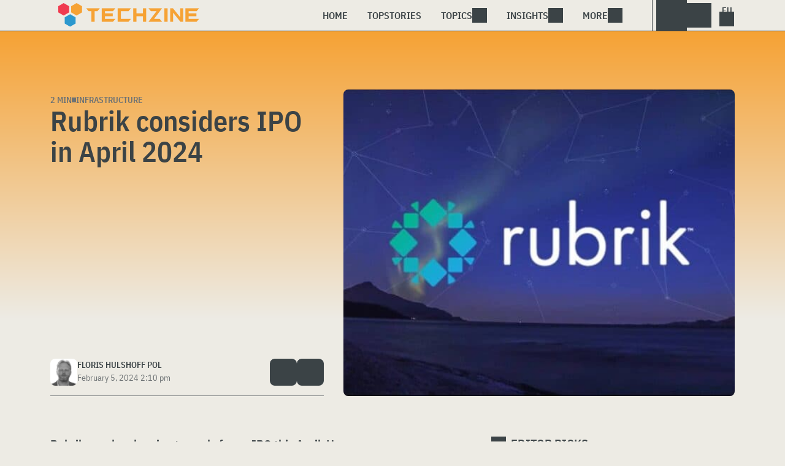

--- FILE ---
content_type: text/html; charset=UTF-8
request_url: https://www.techzine.eu/news/infrastructure/116073/rubrik-considers-ipo-in-april-2024/
body_size: 19159
content:
<!DOCTYPE html>
<html class="theme-light" lang="en" prefix="og: http://ogp.me/ns#">
<head>
<meta charset="UTF-8">
<script type="text/javascript">
/* <![CDATA[ */
var gform;gform||(document.addEventListener("gform_main_scripts_loaded",function(){gform.scriptsLoaded=!0}),document.addEventListener("gform/theme/scripts_loaded",function(){gform.themeScriptsLoaded=!0}),window.addEventListener("DOMContentLoaded",function(){gform.domLoaded=!0}),gform={domLoaded:!1,scriptsLoaded:!1,themeScriptsLoaded:!1,isFormEditor:()=>"function"==typeof InitializeEditor,callIfLoaded:function(o){return!(!gform.domLoaded||!gform.scriptsLoaded||!gform.themeScriptsLoaded&&!gform.isFormEditor()||(gform.isFormEditor()&&console.warn("The use of gform.initializeOnLoaded() is deprecated in the form editor context and will be removed in Gravity Forms 3.1."),o(),0))},initializeOnLoaded:function(o){gform.callIfLoaded(o)||(document.addEventListener("gform_main_scripts_loaded",()=>{gform.scriptsLoaded=!0,gform.callIfLoaded(o)}),document.addEventListener("gform/theme/scripts_loaded",()=>{gform.themeScriptsLoaded=!0,gform.callIfLoaded(o)}),window.addEventListener("DOMContentLoaded",()=>{gform.domLoaded=!0,gform.callIfLoaded(o)}))},hooks:{action:{},filter:{}},addAction:function(o,r,e,t){gform.addHook("action",o,r,e,t)},addFilter:function(o,r,e,t){gform.addHook("filter",o,r,e,t)},doAction:function(o){gform.doHook("action",o,arguments)},applyFilters:function(o){return gform.doHook("filter",o,arguments)},removeAction:function(o,r){gform.removeHook("action",o,r)},removeFilter:function(o,r,e){gform.removeHook("filter",o,r,e)},addHook:function(o,r,e,t,n){null==gform.hooks[o][r]&&(gform.hooks[o][r]=[]);var d=gform.hooks[o][r];null==n&&(n=r+"_"+d.length),gform.hooks[o][r].push({tag:n,callable:e,priority:t=null==t?10:t})},doHook:function(r,o,e){var t;if(e=Array.prototype.slice.call(e,1),null!=gform.hooks[r][o]&&((o=gform.hooks[r][o]).sort(function(o,r){return o.priority-r.priority}),o.forEach(function(o){"function"!=typeof(t=o.callable)&&(t=window[t]),"action"==r?t.apply(null,e):e[0]=t.apply(null,e)})),"filter"==r)return e[0]},removeHook:function(o,r,t,n){var e;null!=gform.hooks[o][r]&&(e=(e=gform.hooks[o][r]).filter(function(o,r,e){return!!(null!=n&&n!=o.tag||null!=t&&t!=o.priority)}),gform.hooks[o][r]=e)}});
/* ]]> */
</script>

<meta name="viewport" content="width=device-width, initial-scale=1">
<meta name="referrer" content="always">
    <link rel="apple-touch-icon" sizes="180x180" href="/wp-content/icons/apple-touch-icon.png">
    <link rel="icon" type="image/png" sizes="32x32" href="/wp-content/icons/favicon-32x32.png">
    <link rel="icon" type="image/png" sizes="16x16" href="/wp-content/icons/favicon-16x16.png">
    <link rel="manifest" href="/wp-content/icons/site.webmanifest">
    <link rel="mask-icon" href="/wp-content/icons/safari-pinned-tab.svg" color="#f6a234">
    <link rel="shortcut icon" href="/wp-content/icons/favicon.ico">
    <meta name="msapplication-TileColor" content="#f6a234">
    <meta name="msapplication-config" content="/wp-content/icons/browserconfig.xml">
    <meta name="theme-color" content="#f6a234">
    <link rel="profile" href="http://gmpg.org/xfn/11">
    <link rel="preconnect" href="https://cdn-cookieyes.com" />
<link rel="preconnect" href="https://service.techzine.eu" />
<link rel="preconnect" href="https://www.techzine.nl" />
<link rel="preconnect" href="https://media.dolphin.pub" />
<link rel="preconnect" href="https://snap.licdn.com" /><meta name='robots' content='index, follow, max-image-preview:large, max-snippet:-1, max-video-preview:-1' />

	<!-- This site is optimized with the Yoast SEO Premium plugin v26.4 (Yoast SEO v26.4) - https://yoast.com/wordpress/plugins/seo/ -->
	<title>Rubrik considers IPO in April 2024 - Techzine Global</title>
	<meta name="description" content="Rubrik may be planning to apply for an IPO this April. However, the company is currently under suspicion in a fraud case. Reuters report this based on" />
	<link rel="canonical" href="https://www.techzine.eu/news/infrastructure/116073/rubrik-considers-ipo-in-april-2024/" />
	<meta property="og:locale" content="en_US" />
	<meta property="og:type" content="article" />
	<meta property="og:title" content="Rubrik considers IPO in April 2024" />
	<meta property="og:description" content="Rubrik may be planning to apply for an IPO this April. However, the company is currently under suspicion in a fraud case. Reuters report this based on" />
	<meta property="og:url" content="https://www.techzine.eu/news/infrastructure/116073/rubrik-considers-ipo-in-april-2024/" />
	<meta property="og:site_name" content="Techzine Global" />
	<meta property="article:modified_time" content="2024-02-05T13:10:55+00:00" />
	<meta property="og:image" content="https://www.techzine.eu/wp-content/uploads/2022/09/rubrik.jpg" />
	<meta property="og:image:width" content="1280" />
	<meta property="og:image:height" content="720" />
	<meta property="og:image:type" content="image/jpeg" />
	<meta name="twitter:card" content="summary_large_image" />
	<meta name="twitter:site" content="@techzine" />
	<meta name="twitter:label1" content="Est. reading time" />
	<meta name="twitter:data1" content="2 minutes" />
	<script type="application/ld+json" class="yoast-schema-graph">{"@context":"https://schema.org","@graph":[{"@type":"Article","@id":"https://www.techzine.eu/news/infrastructure/116073/rubrik-considers-ipo-in-april-2024/#article","isPartOf":{"@id":"https://www.techzine.eu/news/infrastructure/116073/rubrik-considers-ipo-in-april-2024/"},"author":{"name":"Floris Hulshoff Pol","@id":"https://www.techzine.eu/#/schema/person/0df69631e439a29d651d76b281efe2df"},"headline":"Rubrik considers IPO in April 2024","datePublished":"2024-02-05T13:10:54+00:00","dateModified":"2024-02-05T13:10:55+00:00","mainEntityOfPage":{"@id":"https://www.techzine.eu/news/infrastructure/116073/rubrik-considers-ipo-in-april-2024/"},"wordCount":257,"publisher":{"@id":"https://www.techzine.eu/#organization"},"image":{"@id":"https://www.techzine.eu/news/infrastructure/116073/rubrik-considers-ipo-in-april-2024/#primaryimage"},"thumbnailUrl":"https://www.techzine.eu/wp-content/uploads/2022/09/rubrik.jpg","keywords":["Department of Justice","IPO","Rubrik"],"articleSection":["Infrastructure"],"inLanguage":"en-US","copyrightYear":"2024","copyrightHolder":{"@id":"https://www.techzine.eu/#organization"}},{"@type":"WebPage","@id":"https://www.techzine.eu/news/infrastructure/116073/rubrik-considers-ipo-in-april-2024/","url":"https://www.techzine.eu/news/infrastructure/116073/rubrik-considers-ipo-in-april-2024/","name":"Rubrik considers IPO in April 2024 - Techzine Global","isPartOf":{"@id":"https://www.techzine.eu/#website"},"primaryImageOfPage":{"@id":"https://www.techzine.eu/news/infrastructure/116073/rubrik-considers-ipo-in-april-2024/#primaryimage"},"image":{"@id":"https://www.techzine.eu/news/infrastructure/116073/rubrik-considers-ipo-in-april-2024/#primaryimage"},"thumbnailUrl":"https://www.techzine.eu/wp-content/uploads/2022/09/rubrik.jpg","datePublished":"2024-02-05T13:10:54+00:00","dateModified":"2024-02-05T13:10:55+00:00","description":"Rubrik may be planning to apply for an IPO this April. However, the company is currently under suspicion in a fraud case. Reuters report this based on","breadcrumb":{"@id":"https://www.techzine.eu/news/infrastructure/116073/rubrik-considers-ipo-in-april-2024/#breadcrumb"},"inLanguage":"en-US","potentialAction":[{"@type":"ReadAction","target":["https://www.techzine.eu/news/infrastructure/116073/rubrik-considers-ipo-in-april-2024/"]}]},{"@type":"ImageObject","inLanguage":"en-US","@id":"https://www.techzine.eu/news/infrastructure/116073/rubrik-considers-ipo-in-april-2024/#primaryimage","url":"https://www.techzine.eu/wp-content/uploads/2022/09/rubrik.jpg","contentUrl":"https://www.techzine.eu/wp-content/uploads/2022/09/rubrik.jpg","width":1280,"height":720,"caption":"The rubrik logo with stars in the background."},{"@type":"BreadcrumbList","@id":"https://www.techzine.eu/news/infrastructure/116073/rubrik-considers-ipo-in-april-2024/#breadcrumb","itemListElement":[{"@type":"ListItem","position":1,"name":"Techzine","item":"https://www.techzine.eu/"},{"@type":"ListItem","position":2,"name":"News","item":"https://www.techzine.eu/news/"},{"@type":"ListItem","position":3,"name":"Infrastructure","item":"https://www.techzine.eu/infrastructure/"},{"@type":"ListItem","position":4,"name":"Rubrik considers IPO in April 2024"}]},{"@type":"WebSite","@id":"https://www.techzine.eu/#website","url":"https://www.techzine.eu/","name":"Techzine Global","description":"Your single source of truth","publisher":{"@id":"https://www.techzine.eu/#organization"},"potentialAction":[{"@type":"SearchAction","target":{"@type":"EntryPoint","urlTemplate":"https://www.techzine.eu/?s={search_term_string}"},"query-input":{"@type":"PropertyValueSpecification","valueRequired":true,"valueName":"search_term_string"}}],"inLanguage":"en-US"},{"@type":"Organization","@id":"https://www.techzine.eu/#organization","name":"Techzine","alternateName":"Dolphin Publications","url":"https://www.techzine.eu/","logo":{"@type":"ImageObject","inLanguage":"en-US","@id":"https://www.techzine.eu/#/schema/logo/image/","url":"https://www.techzine.eu/wp-content/uploads/2024/07/icon.png","contentUrl":"https://www.techzine.eu/wp-content/uploads/2024/07/icon.png","width":500,"height":500,"caption":"Techzine"},"image":{"@id":"https://www.techzine.eu/#/schema/logo/image/"},"sameAs":["https://x.com/techzine","https://www.instagram.com/techzine/","https://www.linkedin.com/company/techzine-eu","https://www.youtube.com/user/techzine"],"description":"Publisher of multiple IT publications in multiple languages; Techzine and ICTMagazine","email":"info@dolphin.pub","telephone":"+31736233237","legalName":"Dolphin Publications B.V.","foundingDate":"2002-09-26","vatID":"NL861392978B01","numberOfEmployees":{"@type":"QuantitativeValue","minValue":"11","maxValue":"50"}},{"@type":"Person","@id":"https://www.techzine.eu/#/schema/person/0df69631e439a29d651d76b281efe2df","name":"Floris Hulshoff Pol","sameAs":["https://www.linkedin.com/in/florishulshoffpol/","https://x.com/fhp1"],"url":"https://www.techzine.eu/author/floris-hulshoff-pol/"}]}</script>
	<!-- / Yoast SEO Premium plugin. -->


<link rel="alternate" type="application/rss+xml" title="Techzine Global &raquo; Feed" href="https://www.techzine.eu/feed/" />
<style id='wp-img-auto-sizes-contain-inline-css' type='text/css'>
img:is([sizes=auto i],[sizes^="auto," i]){contain-intrinsic-size:3000px 1500px}
/*# sourceURL=wp-img-auto-sizes-contain-inline-css */
</style>
<style id='wp-block-library-inline-css' type='text/css'>
:root{--wp-block-synced-color:#7a00df;--wp-block-synced-color--rgb:122,0,223;--wp-bound-block-color:var(--wp-block-synced-color);--wp-editor-canvas-background:#ddd;--wp-admin-theme-color:#007cba;--wp-admin-theme-color--rgb:0,124,186;--wp-admin-theme-color-darker-10:#006ba1;--wp-admin-theme-color-darker-10--rgb:0,107,160.5;--wp-admin-theme-color-darker-20:#005a87;--wp-admin-theme-color-darker-20--rgb:0,90,135;--wp-admin-border-width-focus:2px}@media (min-resolution:192dpi){:root{--wp-admin-border-width-focus:1.5px}}.wp-element-button{cursor:pointer}:root .has-very-light-gray-background-color{background-color:#eee}:root .has-very-dark-gray-background-color{background-color:#313131}:root .has-very-light-gray-color{color:#eee}:root .has-very-dark-gray-color{color:#313131}:root .has-vivid-green-cyan-to-vivid-cyan-blue-gradient-background{background:linear-gradient(135deg,#00d084,#0693e3)}:root .has-purple-crush-gradient-background{background:linear-gradient(135deg,#34e2e4,#4721fb 50%,#ab1dfe)}:root .has-hazy-dawn-gradient-background{background:linear-gradient(135deg,#faaca8,#dad0ec)}:root .has-subdued-olive-gradient-background{background:linear-gradient(135deg,#fafae1,#67a671)}:root .has-atomic-cream-gradient-background{background:linear-gradient(135deg,#fdd79a,#004a59)}:root .has-nightshade-gradient-background{background:linear-gradient(135deg,#330968,#31cdcf)}:root .has-midnight-gradient-background{background:linear-gradient(135deg,#020381,#2874fc)}:root{--wp--preset--font-size--normal:16px;--wp--preset--font-size--huge:42px}.has-regular-font-size{font-size:1em}.has-larger-font-size{font-size:2.625em}.has-normal-font-size{font-size:var(--wp--preset--font-size--normal)}.has-huge-font-size{font-size:var(--wp--preset--font-size--huge)}.has-text-align-center{text-align:center}.has-text-align-left{text-align:left}.has-text-align-right{text-align:right}.has-fit-text{white-space:nowrap!important}#end-resizable-editor-section{display:none}.aligncenter{clear:both}.items-justified-left{justify-content:flex-start}.items-justified-center{justify-content:center}.items-justified-right{justify-content:flex-end}.items-justified-space-between{justify-content:space-between}.screen-reader-text{border:0;clip-path:inset(50%);height:1px;margin:-1px;overflow:hidden;padding:0;position:absolute;width:1px;word-wrap:normal!important}.screen-reader-text:focus{background-color:#ddd;clip-path:none;color:#444;display:block;font-size:1em;height:auto;left:5px;line-height:normal;padding:15px 23px 14px;text-decoration:none;top:5px;width:auto;z-index:100000}html :where(.has-border-color){border-style:solid}html :where([style*=border-top-color]){border-top-style:solid}html :where([style*=border-right-color]){border-right-style:solid}html :where([style*=border-bottom-color]){border-bottom-style:solid}html :where([style*=border-left-color]){border-left-style:solid}html :where([style*=border-width]){border-style:solid}html :where([style*=border-top-width]){border-top-style:solid}html :where([style*=border-right-width]){border-right-style:solid}html :where([style*=border-bottom-width]){border-bottom-style:solid}html :where([style*=border-left-width]){border-left-style:solid}html :where(img[class*=wp-image-]){height:auto;max-width:100%}:where(figure){margin:0 0 1em}html :where(.is-position-sticky){--wp-admin--admin-bar--position-offset:var(--wp-admin--admin-bar--height,0px)}@media screen and (max-width:600px){html :where(.is-position-sticky){--wp-admin--admin-bar--position-offset:0px}}

/*# sourceURL=wp-block-library-inline-css */
</style><style id='wp-block-heading-inline-css' type='text/css'>
h1:where(.wp-block-heading).has-background,h2:where(.wp-block-heading).has-background,h3:where(.wp-block-heading).has-background,h4:where(.wp-block-heading).has-background,h5:where(.wp-block-heading).has-background,h6:where(.wp-block-heading).has-background{padding:1.25em 2.375em}h1.has-text-align-left[style*=writing-mode]:where([style*=vertical-lr]),h1.has-text-align-right[style*=writing-mode]:where([style*=vertical-rl]),h2.has-text-align-left[style*=writing-mode]:where([style*=vertical-lr]),h2.has-text-align-right[style*=writing-mode]:where([style*=vertical-rl]),h3.has-text-align-left[style*=writing-mode]:where([style*=vertical-lr]),h3.has-text-align-right[style*=writing-mode]:where([style*=vertical-rl]),h4.has-text-align-left[style*=writing-mode]:where([style*=vertical-lr]),h4.has-text-align-right[style*=writing-mode]:where([style*=vertical-rl]),h5.has-text-align-left[style*=writing-mode]:where([style*=vertical-lr]),h5.has-text-align-right[style*=writing-mode]:where([style*=vertical-rl]),h6.has-text-align-left[style*=writing-mode]:where([style*=vertical-lr]),h6.has-text-align-right[style*=writing-mode]:where([style*=vertical-rl]){rotate:180deg}
/*# sourceURL=https://www.techzine.eu/wp-includes/blocks/heading/style.min.css */
</style>
<style id='wp-block-paragraph-inline-css' type='text/css'>
.is-small-text{font-size:.875em}.is-regular-text{font-size:1em}.is-large-text{font-size:2.25em}.is-larger-text{font-size:3em}.has-drop-cap:not(:focus):first-letter{float:left;font-size:8.4em;font-style:normal;font-weight:100;line-height:.68;margin:.05em .1em 0 0;text-transform:uppercase}body.rtl .has-drop-cap:not(:focus):first-letter{float:none;margin-left:.1em}p.has-drop-cap.has-background{overflow:hidden}:root :where(p.has-background){padding:1.25em 2.375em}:where(p.has-text-color:not(.has-link-color)) a{color:inherit}p.has-text-align-left[style*="writing-mode:vertical-lr"],p.has-text-align-right[style*="writing-mode:vertical-rl"]{rotate:180deg}
/*# sourceURL=https://www.techzine.eu/wp-includes/blocks/paragraph/style.min.css */
</style>
<style id='global-styles-inline-css' type='text/css'>
:root{--wp--preset--aspect-ratio--square: 1;--wp--preset--aspect-ratio--4-3: 4/3;--wp--preset--aspect-ratio--3-4: 3/4;--wp--preset--aspect-ratio--3-2: 3/2;--wp--preset--aspect-ratio--2-3: 2/3;--wp--preset--aspect-ratio--16-9: 16/9;--wp--preset--aspect-ratio--9-16: 9/16;--wp--preset--color--black: #000000;--wp--preset--color--cyan-bluish-gray: #abb8c3;--wp--preset--color--white: #ffffff;--wp--preset--color--pale-pink: #f78da7;--wp--preset--color--vivid-red: #cf2e2e;--wp--preset--color--luminous-vivid-orange: #ff6900;--wp--preset--color--luminous-vivid-amber: #fcb900;--wp--preset--color--light-green-cyan: #7bdcb5;--wp--preset--color--vivid-green-cyan: #00d084;--wp--preset--color--pale-cyan-blue: #8ed1fc;--wp--preset--color--vivid-cyan-blue: #0693e3;--wp--preset--color--vivid-purple: #9b51e0;--wp--preset--gradient--vivid-cyan-blue-to-vivid-purple: linear-gradient(135deg,rgb(6,147,227) 0%,rgb(155,81,224) 100%);--wp--preset--gradient--light-green-cyan-to-vivid-green-cyan: linear-gradient(135deg,rgb(122,220,180) 0%,rgb(0,208,130) 100%);--wp--preset--gradient--luminous-vivid-amber-to-luminous-vivid-orange: linear-gradient(135deg,rgb(252,185,0) 0%,rgb(255,105,0) 100%);--wp--preset--gradient--luminous-vivid-orange-to-vivid-red: linear-gradient(135deg,rgb(255,105,0) 0%,rgb(207,46,46) 100%);--wp--preset--gradient--very-light-gray-to-cyan-bluish-gray: linear-gradient(135deg,rgb(238,238,238) 0%,rgb(169,184,195) 100%);--wp--preset--gradient--cool-to-warm-spectrum: linear-gradient(135deg,rgb(74,234,220) 0%,rgb(151,120,209) 20%,rgb(207,42,186) 40%,rgb(238,44,130) 60%,rgb(251,105,98) 80%,rgb(254,248,76) 100%);--wp--preset--gradient--blush-light-purple: linear-gradient(135deg,rgb(255,206,236) 0%,rgb(152,150,240) 100%);--wp--preset--gradient--blush-bordeaux: linear-gradient(135deg,rgb(254,205,165) 0%,rgb(254,45,45) 50%,rgb(107,0,62) 100%);--wp--preset--gradient--luminous-dusk: linear-gradient(135deg,rgb(255,203,112) 0%,rgb(199,81,192) 50%,rgb(65,88,208) 100%);--wp--preset--gradient--pale-ocean: linear-gradient(135deg,rgb(255,245,203) 0%,rgb(182,227,212) 50%,rgb(51,167,181) 100%);--wp--preset--gradient--electric-grass: linear-gradient(135deg,rgb(202,248,128) 0%,rgb(113,206,126) 100%);--wp--preset--gradient--midnight: linear-gradient(135deg,rgb(2,3,129) 0%,rgb(40,116,252) 100%);--wp--preset--font-size--small: 13px;--wp--preset--font-size--medium: 20px;--wp--preset--font-size--large: 36px;--wp--preset--font-size--x-large: 42px;--wp--preset--spacing--20: 0.44rem;--wp--preset--spacing--30: 0.67rem;--wp--preset--spacing--40: 1rem;--wp--preset--spacing--50: 1.5rem;--wp--preset--spacing--60: 2.25rem;--wp--preset--spacing--70: 3.38rem;--wp--preset--spacing--80: 5.06rem;--wp--preset--shadow--natural: 6px 6px 9px rgba(0, 0, 0, 0.2);--wp--preset--shadow--deep: 12px 12px 50px rgba(0, 0, 0, 0.4);--wp--preset--shadow--sharp: 6px 6px 0px rgba(0, 0, 0, 0.2);--wp--preset--shadow--outlined: 6px 6px 0px -3px rgb(255, 255, 255), 6px 6px rgb(0, 0, 0);--wp--preset--shadow--crisp: 6px 6px 0px rgb(0, 0, 0);}:where(.is-layout-flex){gap: 0.5em;}:where(.is-layout-grid){gap: 0.5em;}body .is-layout-flex{display: flex;}.is-layout-flex{flex-wrap: wrap;align-items: center;}.is-layout-flex > :is(*, div){margin: 0;}body .is-layout-grid{display: grid;}.is-layout-grid > :is(*, div){margin: 0;}:where(.wp-block-columns.is-layout-flex){gap: 2em;}:where(.wp-block-columns.is-layout-grid){gap: 2em;}:where(.wp-block-post-template.is-layout-flex){gap: 1.25em;}:where(.wp-block-post-template.is-layout-grid){gap: 1.25em;}.has-black-color{color: var(--wp--preset--color--black) !important;}.has-cyan-bluish-gray-color{color: var(--wp--preset--color--cyan-bluish-gray) !important;}.has-white-color{color: var(--wp--preset--color--white) !important;}.has-pale-pink-color{color: var(--wp--preset--color--pale-pink) !important;}.has-vivid-red-color{color: var(--wp--preset--color--vivid-red) !important;}.has-luminous-vivid-orange-color{color: var(--wp--preset--color--luminous-vivid-orange) !important;}.has-luminous-vivid-amber-color{color: var(--wp--preset--color--luminous-vivid-amber) !important;}.has-light-green-cyan-color{color: var(--wp--preset--color--light-green-cyan) !important;}.has-vivid-green-cyan-color{color: var(--wp--preset--color--vivid-green-cyan) !important;}.has-pale-cyan-blue-color{color: var(--wp--preset--color--pale-cyan-blue) !important;}.has-vivid-cyan-blue-color{color: var(--wp--preset--color--vivid-cyan-blue) !important;}.has-vivid-purple-color{color: var(--wp--preset--color--vivid-purple) !important;}.has-black-background-color{background-color: var(--wp--preset--color--black) !important;}.has-cyan-bluish-gray-background-color{background-color: var(--wp--preset--color--cyan-bluish-gray) !important;}.has-white-background-color{background-color: var(--wp--preset--color--white) !important;}.has-pale-pink-background-color{background-color: var(--wp--preset--color--pale-pink) !important;}.has-vivid-red-background-color{background-color: var(--wp--preset--color--vivid-red) !important;}.has-luminous-vivid-orange-background-color{background-color: var(--wp--preset--color--luminous-vivid-orange) !important;}.has-luminous-vivid-amber-background-color{background-color: var(--wp--preset--color--luminous-vivid-amber) !important;}.has-light-green-cyan-background-color{background-color: var(--wp--preset--color--light-green-cyan) !important;}.has-vivid-green-cyan-background-color{background-color: var(--wp--preset--color--vivid-green-cyan) !important;}.has-pale-cyan-blue-background-color{background-color: var(--wp--preset--color--pale-cyan-blue) !important;}.has-vivid-cyan-blue-background-color{background-color: var(--wp--preset--color--vivid-cyan-blue) !important;}.has-vivid-purple-background-color{background-color: var(--wp--preset--color--vivid-purple) !important;}.has-black-border-color{border-color: var(--wp--preset--color--black) !important;}.has-cyan-bluish-gray-border-color{border-color: var(--wp--preset--color--cyan-bluish-gray) !important;}.has-white-border-color{border-color: var(--wp--preset--color--white) !important;}.has-pale-pink-border-color{border-color: var(--wp--preset--color--pale-pink) !important;}.has-vivid-red-border-color{border-color: var(--wp--preset--color--vivid-red) !important;}.has-luminous-vivid-orange-border-color{border-color: var(--wp--preset--color--luminous-vivid-orange) !important;}.has-luminous-vivid-amber-border-color{border-color: var(--wp--preset--color--luminous-vivid-amber) !important;}.has-light-green-cyan-border-color{border-color: var(--wp--preset--color--light-green-cyan) !important;}.has-vivid-green-cyan-border-color{border-color: var(--wp--preset--color--vivid-green-cyan) !important;}.has-pale-cyan-blue-border-color{border-color: var(--wp--preset--color--pale-cyan-blue) !important;}.has-vivid-cyan-blue-border-color{border-color: var(--wp--preset--color--vivid-cyan-blue) !important;}.has-vivid-purple-border-color{border-color: var(--wp--preset--color--vivid-purple) !important;}.has-vivid-cyan-blue-to-vivid-purple-gradient-background{background: var(--wp--preset--gradient--vivid-cyan-blue-to-vivid-purple) !important;}.has-light-green-cyan-to-vivid-green-cyan-gradient-background{background: var(--wp--preset--gradient--light-green-cyan-to-vivid-green-cyan) !important;}.has-luminous-vivid-amber-to-luminous-vivid-orange-gradient-background{background: var(--wp--preset--gradient--luminous-vivid-amber-to-luminous-vivid-orange) !important;}.has-luminous-vivid-orange-to-vivid-red-gradient-background{background: var(--wp--preset--gradient--luminous-vivid-orange-to-vivid-red) !important;}.has-very-light-gray-to-cyan-bluish-gray-gradient-background{background: var(--wp--preset--gradient--very-light-gray-to-cyan-bluish-gray) !important;}.has-cool-to-warm-spectrum-gradient-background{background: var(--wp--preset--gradient--cool-to-warm-spectrum) !important;}.has-blush-light-purple-gradient-background{background: var(--wp--preset--gradient--blush-light-purple) !important;}.has-blush-bordeaux-gradient-background{background: var(--wp--preset--gradient--blush-bordeaux) !important;}.has-luminous-dusk-gradient-background{background: var(--wp--preset--gradient--luminous-dusk) !important;}.has-pale-ocean-gradient-background{background: var(--wp--preset--gradient--pale-ocean) !important;}.has-electric-grass-gradient-background{background: var(--wp--preset--gradient--electric-grass) !important;}.has-midnight-gradient-background{background: var(--wp--preset--gradient--midnight) !important;}.has-small-font-size{font-size: var(--wp--preset--font-size--small) !important;}.has-medium-font-size{font-size: var(--wp--preset--font-size--medium) !important;}.has-large-font-size{font-size: var(--wp--preset--font-size--large) !important;}.has-x-large-font-size{font-size: var(--wp--preset--font-size--x-large) !important;}
/*# sourceURL=global-styles-inline-css */
</style>

<style id='classic-theme-styles-inline-css' type='text/css'>
/*! This file is auto-generated */
.wp-block-button__link{color:#fff;background-color:#32373c;border-radius:9999px;box-shadow:none;text-decoration:none;padding:calc(.667em + 2px) calc(1.333em + 2px);font-size:1.125em}.wp-block-file__button{background:#32373c;color:#fff;text-decoration:none}
/*# sourceURL=/wp-includes/css/classic-themes.min.css */
</style>
<link rel='stylesheet' id='ep_general_styles-css' href='https://www.techzine.eu/wp-content/plugins/elasticpress/dist/css/general-styles.css?ver=66295efe92a630617c00' type='text/css' media='all' />
<link rel='stylesheet' id='techzinev11-style-css' href='https://www.techzine.eu/wp-content/themes/techzinev11/css/style.css?ver=2025071605' type='text/css' media='screen' />
<link rel='stylesheet' id='techzinev11-style-mobile-css' href='https://www.techzine.eu/wp-content/themes/techzinev11/css/style-mobile.css?ver=2025071605' type='text/css' media='screen and (max-width: 1023.9px)' />
<script type="text/javascript" src="https://www.techzine.eu/wp-includes/js/jquery/jquery.min.js?ver=3.7.1" id="jquery-core-js"></script>
<script type="text/javascript" src="https://www.techzine.eu/wp-includes/js/jquery/jquery-migrate.min.js?ver=3.4.1" id="jquery-migrate-js"></script>
<script type="text/javascript">
	var crph = null; var e=window;
	(function(e,t,o,n,p,r,i){e.crpAlias=n;e[e.crpAlias]=e[e.crpAlias]||function(){(e[e.crpAlias].q=e[e.crpAlias].q||[]).push(arguments)};e[e.crpAlias].l=(new Date).getTime();r=t.createElement("script");r.src=o;r.async=true;i=t.getElementsByTagName("script")[0];i.parentNode.insertBefore(r,i)})(window,document,"https://service.techzine.eu/js/events.js","crp"); crph=window.location.toString().match('crph=(.*?)(&|$)')||null; if(crph!=null){crph=crph[1];}else{crph='';}crp('track', crph);
	 
</script><script>var _aso = _aso || {}; _aso.cmp = true; _aso.no_campaign_dups = true; var screenWidth = window.innerWidth || document.documentElement.clientWidth || document.body.clientWidth;</script>

<script id="cookieyes" async type="text/javascript" src="https://cdn-cookieyes.com/client_data/0814763e01f01d328a17145c/script.js"></script> 
<script defer data-domain="techzine.eu" src="https://service.techzine.eu/pl/script.js"></script>
<script data-cfasync="false" async src="https://media.dolphin.pub/js/code.min.js"></script>




<link rel="icon" href="https://www.techzine.eu/wp-content/uploads/2024/06/cropped-icon-32x32.png" sizes="32x32" />
<link rel="icon" href="https://www.techzine.eu/wp-content/uploads/2024/06/cropped-icon-192x192.png" sizes="192x192" />
<link rel="apple-touch-icon" href="https://www.techzine.eu/wp-content/uploads/2024/06/cropped-icon-180x180.png" />
<meta name="msapplication-TileImage" content="https://www.techzine.eu/wp-content/uploads/2024/06/cropped-icon-270x270.png" />
</head>
<body class="wp-singular news-template-default single single-news postid-116073 wp-theme-techzinev11 techzineeu">
    <header class="site-header" id="header">
        <a class="skip-link screen-reader-text" href="#main">Skip to content</a>
        <div class="header-wrapper">
            <div class="container">
                <div id="logo"><a href="https://www.techzine.eu/" rel="home">
                                    <span>Techzine Global</span>
                                </a></div>
                <div id="menu">
                    <div class="button dropdown-toggle navbar-toggle" data-bs-toggle="dropdown" data-bs-target=".nav-dropdown"><span></span></div>
                    <nav id="site-navigation" class="dropdown-menu depth_0 nav-dropdown">
                        <form action="/" method="get" class="mobilesearch">
                            <input type="text" name="s" id="s" value="" placeholder="Search for...">
                            <button type="submit" class="search_icon"></button>
                            <input type="hidden" name="years" value="2026,2025,2024,2023,2022">
                        </form>
                        <ul id="menu-master" class="navbar-nav "><li  id="menu-item-74509" class="menu-item menu-item-type-custom menu-item-object-custom menu-item-home nav-item nav-item-74509"><a href="https://www.techzine.eu/" class="nav-link ">Home</a></li>
<li  id="menu-item-74511" class="menu-item menu-item-type-post_type menu-item-object-page nav-item nav-item-74511"><a href="https://www.techzine.eu/topstories/" class="nav-link ">Topstories</a></li>
<li  id="menu-item-74512" class="menu-item menu-item-type-custom menu-item-object-custom menu-item-has-children dropdown nav-item nav-item-74512"><a href="#" class="nav-link  dropdown-toggle" data-bs-toggle="dropdown" aria-haspopup="true" aria-expanded="false">Topics</a>
<ul class="dropdown-menu  depth_0">
	<li  id="menu-item-74513" class="menu-item menu-item-type-taxonomy menu-item-object-category nav-item nav-item-74513"><a href="https://www.techzine.eu/analytics/" class="dropdown-item ">Analytics</a></li>
	<li  id="menu-item-74514" class="menu-item menu-item-type-taxonomy menu-item-object-category nav-item nav-item-74514"><a href="https://www.techzine.eu/applications/" class="dropdown-item ">Applications</a></li>
	<li  id="menu-item-74515" class="menu-item menu-item-type-taxonomy menu-item-object-category nav-item nav-item-74515"><a href="https://www.techzine.eu/collaboration/" class="dropdown-item ">Collaboration</a></li>
	<li  id="menu-item-74516" class="menu-item menu-item-type-taxonomy menu-item-object-category nav-item nav-item-74516"><a href="https://www.techzine.eu/data-management/" class="dropdown-item ">Data Management</a></li>
	<li  id="menu-item-74517" class="menu-item menu-item-type-taxonomy menu-item-object-category nav-item nav-item-74517"><a href="https://www.techzine.eu/devices/" class="dropdown-item ">Devices</a></li>
	<li  id="menu-item-74518" class="menu-item menu-item-type-taxonomy menu-item-object-category nav-item nav-item-74518"><a href="https://www.techzine.eu/devops/" class="dropdown-item ">Devops</a></li>
	<li  id="menu-item-74520" class="menu-item menu-item-type-taxonomy menu-item-object-category current-news-ancestor current-menu-parent current-news-parent nav-item nav-item-74520"><a href="https://www.techzine.eu/infrastructure/" class="dropdown-item ">Infrastructure</a></li>
	<li  id="menu-item-74521" class="menu-item menu-item-type-taxonomy menu-item-object-category nav-item nav-item-74521"><a href="https://www.techzine.eu/privacy-compliance/" class="dropdown-item ">Privacy &amp; Compliance</a></li>
	<li  id="menu-item-74522" class="menu-item menu-item-type-taxonomy menu-item-object-category nav-item nav-item-74522"><a href="https://www.techzine.eu/security/" class="dropdown-item ">Security</a></li>
</ul>
</li>
<li  id="menu-item-74524" class="menu-item menu-item-type-custom menu-item-object-custom menu-item-has-children dropdown nav-item nav-item-74524"><a href="#" class="nav-link  dropdown-toggle" data-bs-toggle="dropdown" aria-haspopup="true" aria-expanded="false">Insights</a>
<ul class="dropdown-menu  depth_0">
	<li  id="menu-item-74510" class="menu-item menu-item-type-post_type menu-item-object-page nav-item nav-item-74510"><a href="https://www.techzine.eu/insights/" class="dropdown-item ">All Insights</a></li>
	<li  id="menu-item-128987" class="menu-item menu-item-type-taxonomy menu-item-object-insights nav-item nav-item-128987"><a href="https://www.techzine.eu/insights/agentic-ai/" class="dropdown-item ">Agentic AI</a></li>
	<li  id="menu-item-122024" class="menu-item menu-item-type-taxonomy menu-item-object-insights nav-item nav-item-122024"><a href="https://www.techzine.eu/insights/analytics/" class="dropdown-item ">Analytics</a></li>
	<li  id="menu-item-121445" class="menu-item menu-item-type-taxonomy menu-item-object-insights nav-item nav-item-121445"><a href="https://www.techzine.eu/insights/cloud-erp/" class="dropdown-item ">Cloud ERP</a></li>
	<li  id="menu-item-121446" class="menu-item menu-item-type-taxonomy menu-item-object-insights nav-item nav-item-121446"><a href="https://www.techzine.eu/insights/gen-ai/" class="dropdown-item ">Generative AI</a></li>
	<li  id="menu-item-121447" class="menu-item menu-item-type-taxonomy menu-item-object-insights nav-item nav-item-121447"><a href="https://www.techzine.eu/insights/it-in-retail/" class="dropdown-item ">IT in Retail</a></li>
	<li  id="menu-item-124116" class="menu-item menu-item-type-taxonomy menu-item-object-insights nav-item nav-item-124116"><a href="https://www.techzine.eu/insights/nis2/" class="dropdown-item ">NIS2</a></li>
	<li  id="menu-item-130901" class="menu-item menu-item-type-taxonomy menu-item-object-insights nav-item nav-item-130901"><a href="https://www.techzine.eu/insights/rsac-2025-conference/" class="dropdown-item ">RSAC 2025 Conference</a></li>
	<li  id="menu-item-121448" class="menu-item menu-item-type-taxonomy menu-item-object-insights nav-item nav-item-121448"><a href="https://www.techzine.eu/insights/security-platforms/" class="dropdown-item ">Security Platforms</a></li>
	<li  id="menu-item-125258" class="menu-item menu-item-type-taxonomy menu-item-object-insights nav-item nav-item-125258"><a href="https://www.techzine.eu/insights/sentinelone/" class="dropdown-item ">SentinelOne</a></li>
</ul>
</li>
<li  id="menu-item-37358" class="menu-item menu-item-type-custom menu-item-object-custom menu-item-has-children dropdown nav-item nav-item-37358"><a href="#" class="nav-link  dropdown-toggle" data-bs-toggle="dropdown" aria-haspopup="true" aria-expanded="false">More</a>
<ul class="dropdown-menu  depth_0">
	<li  id="menu-item-37360" class="menu-item menu-item-type-custom menu-item-object-custom nav-item nav-item-37360"><a href="https://www.dolphin.pub" class="dropdown-item ">Become a partner</a></li>
	<li  id="menu-item-42920" class="menu-item menu-item-type-post_type menu-item-object-page nav-item nav-item-42920"><a href="https://www.techzine.eu/about-us/" class="dropdown-item ">About us</a></li>
	<li  id="menu-item-37361" class="menu-item menu-item-type-custom menu-item-object-custom nav-item nav-item-37361"><a href="/contact" class="dropdown-item ">Contact us</a></li>
	<li  id="menu-item-37471" class="menu-item menu-item-type-custom menu-item-object-custom nav-item nav-item-37471"><a href="/conditions" class="dropdown-item ">Terms and conditions</a></li>
	<li  id="menu-item-37497" class="menu-item menu-item-type-custom menu-item-object-custom nav-item nav-item-37497"><a href="/privacy" class="dropdown-item ">Privacy Policy</a></li>
</ul>
</li>
</ul>                    </nav>
                    <div class="search_menu_container">
                        <div class="dropdown-toggle search-toggle" data-bs-toggle="dropdown" data-bs-target=".search-dropdown"></div>
                        <div id="search_menu" class="dropdown-menu depth_0 search-dropdown">
                            <form action="/" method="get">
                                    <input type="text" name="s" id="s" value="" placeholder="Search for...">
                                    <button type="submit" class="search_icon"></button>
                                    <input type="hidden" name="years" value="2026,2025,2024">
                            </form>
                        </div>
                    </div>
                    <div class="lights-out"></div>
                    <div class="dropdown-toggle lang-toggle techzineeu" data-bs-toggle="dropdown" data-bs-target=".lang-dropdown"><span></span></div>
                    <div id="lang" class="dropdown-menu depth_0 lang-dropdown">
                        <ul>
                            <li><a href="https://www.techzine.eu" class="tzlink" rel="external">Techzine Global</a></li>
                            <li><a href="https://www.techzine.nl" class="tzlink" rel="external">Techzine Netherlands</a></li>
                            <li><a href="https://www.techzine.be" class="tzlink" rel="external">Techzine Belgium</a></li>
                            <li><a href="https://www.techzine.tv" class="tzlink" rel="external">Techzine TV</a></li>
                            <li><div class="divider"></div></li>
                            <li><a href="https://www.ictmagazine.nl" class="ictmaglink" rel="external">ICTMagazine Netherlands</a></li>
                            <li><a href="https://www.ictmagazine.nl" class="ictmaglink"  rel="external">ICTMagazine Belgium</a></li>
                        </ul>
                    </div>
                </div>
            </div>
        </div>
        
<div id="breadcrumbs"><span><span><a href="https://www.techzine.eu/">Techzine</a></span> » <span><a href="https://www.techzine.eu/news/">News</a></span> » <span><a href="https://www.techzine.eu/infrastructure/">Infrastructure</a></span> » <span class="breadcrumb_last" aria-current="page"><strong>Rubrik considers IPO in April 2024</strong></span></span></div>
    </header>

	<div id="content" class="site-content">
        <div class="color_bar"></div>	<div class="container chimney">
		            <div id="first_chimney">
                <script>
                    if(screenWidth >= 1000) {
                        var banelm = document.createElement("ins");
                        banelm.setAttribute("data-zone", "119371");
                        banelm.classList.add("aso-zone");
                        document.getElementById('first_chimney').appendChild(banelm);
                    }
                    if(screenWidth < 1000) {
                        var banelm = document.createElement("ins");
                        banelm.setAttribute("data-zone", "119372");
                        banelm.classList.add("aso-zone");
                        document.getElementById('first_chimney').appendChild(banelm);
                    }
                </script>
            </div>
            	</div>
    <main id="main" class="site-main container" role="main">
        <article id="post-116073" class="main-article post-116073 news type-news status-publish has-post-thumbnail category-infrastructure tag-department-of-justice tag-ipo tag-rubrik">
            <header class="entry-header ">
                <div class="header_title">
                    <div class="meta">
                        <span class="time">2 min</span>
                        <span class="divider"></span>
                        <a class="cat" href="/infrastructure/">Infrastructure</a>
                                            </div>
                    <h1 class="entry-title" itemprop="headline">Rubrik considers IPO in April 2024</h1>                                                        </div>
                <div class="header_meta">
                    <div class="author">
                        <div class="author-image">
                            <img alt='' src='https://www.techzine.nl/wp-content/uploads/2024/06/floris.jpg' srcset='https://www.techzine.nl/wp-content/uploads/2024/06/floris.jpg 2x' class='avatar avatar-100 photo' height='100' width='100' decoding='async'/>                        </div>
                        <div class="info">
                            <span itemprop="author" itemscope itemtype="http://schema.org/Person"><a itemprop="url" href="https://www.techzine.eu/author/floris-hulshoff-pol/"><span class="author vcard" itemprop="name">Floris Hulshoff Pol</span></a></span><a href="https://www.techzine.eu/news/infrastructure/116073/rubrik-considers-ipo-in-april-2024/" rel="bookmark"><time class="entry-date published" itemprop="datePublished" datetime="2024-02-05T14:10:54+01:00">February 5, 2024 2:10 pm</time><time class="updated" itemprop="dateModified" datetime="2024-02-05T14:10:55+01:00">February 5, 2024</time></a>                        </div>
                    </div>
                    <div class="share-buttons">
                            <div><a class="linkedin" href="javascript:void(0)" onclick="window.open('https://www.linkedin.com/shareArticle?mini=true&url=https://www.techzine.eu/news/infrastructure/116073/rubrik-considers-ipo-in-april-2024/&title=Rubrik considers IPO in April 2024&summary=&source=techzine','', 'width=700,height=450'); return false"><span></span></a></div>
                            <div><a class="twitter" href="javascript:void(0)" onclick="window.open('http://x.com/share?url=https://www.techzine.eu/news/infrastructure/116073/rubrik-considers-ipo-in-april-2024/&amp;via=techzine&amp;text=Rubrik considers IPO in April 2024','Tweet', 'width=700,height=450'); return false" data-count="none" data-via="techzine"><span></span></a></div>
                            <div><a class="whatsapp" href="javascript:void(0)" target="_blank" onclick="window.open('whatsapp://send?text=You should read this story on Techzine: https://www.techzine.eu/news/infrastructure/116073/rubrik-considers-ipo-in-april-2024/','', 'width=700,height=450'); return false"><span></span></a></div>
                    </div>
                </div>
                                <figure class="article-image">
                    <img width="768" height="432" src="https://www.techzine.eu/wp-content/uploads/2022/09/rubrik-768x432.jpg" class="cover wp-post-image" alt="Rubrik considers IPO in April 2024" id="primaryimage" fetchpriority="high" srcset="https://www.techzine.eu/wp-content/uploads/2022/09/rubrik-768x432.jpg 768w, https://www.techzine.eu/wp-content/uploads/2022/09/rubrik-450x253.jpg 450w, https://www.techzine.eu/wp-content/uploads/2022/09/rubrik.jpg 1280w" sizes="(max-width: 768px) 100vw, 768px" />                </figure>
                            </header>
          	<div id="primary" class="content-area">
                <div class="entry-content" itemprop="articleBody">
                    
<p><strong>Rubrik may be planning to apply for an IPO this April. However, the company is currently under suspicion in a fraud case. Reuters report this based on sources.</strong></p>



<p>Rubrik may want to seek a public listing in April this year. The company is said to have a market value of about $4 billion. Rubrik&#8217;s annual recurring revenue is around 600 million euros and the company has more than 5,000 customers.</p>



<p>Rubrik has been exploring the possible IPO for some time. Earlier rumours circulated that the company wanted to go public as early as the end of last year. April 2024 is mentioned by <a href="https://www.reuters.com/markets/deals/rubrik-plans-april-listing-amid-us-probe-into-former-employee-sources-2024-02-02/" target="_blank">Reuters</a> sources.</p>



<h2 class="wp-block-heading" id="h-fraud-case">Fraud case</h2>



<p>However, a current fraud case surrounding the company could possibly throw a spanner in the works, thanks to the U.S. Department of Justice. The case revolves around a former Rubrik sales representative and the reappropriation of 110 contracts with the U.S. government. The total value of these, $46 million, was transferred to a separate business unit.</p>



<p>Rubrik is cooperating with the U.S. Justice Department, and by March of this year, there should be more clarity on the possible fraud involving government funds. If this turns out to be favourable, the IPO could then go ahead the following month.</p>



<h2 class="wp-block-heading" id="h-another-possible-ipo-competitor">Another possible IPO competitor</h2>



<p>Rubrik is not the only company considering a possible IPO within its market segment. Competitor Cohesity is also said to be considering a move to the Nasdaq since 2021, but it too has yet to materialize.</p>



<p><strong>Also read</strong>: <a href="https://www.techzine.eu/news/security/113016/rubrik-ai-assistant-ruby-helps-increase-cyber-resilience/">Rubrik AI assistant Ruby helps increase cyber resilience</a></p>
                </div><!-- .entry-content -->
                <footer class="entry-footer">
                                            <aside id="tags">
                                <h4 class="tag_title">Tags:</h4>
                                    <p class="tags"><a href="https://www.techzine.eu/tag/department-of-justice/" rel="tag">Department of Justice</a> / <a href="https://www.techzine.eu/tag/ipo/" rel="tag">IPO</a> / <a href="https://www.techzine.eu/tag/rubrik/" rel="tag">Rubrik</a>                            </aside>
                                                        <div class="divider"></div>
                                        <div class="subscribe_block">
                
                <div class='gf_browser_chrome gform_wrapper gravity-theme gform-theme--no-framework crsubscribe_wrapper' data-form-theme='gravity-theme' data-form-index='0' id='gform_wrapper_1' ><div id='gf_1' class='gform_anchor' tabindex='-1'></div>
                        <div class='gform_heading'>
							<p class='gform_required_legend'>&quot;<span class="gfield_required gfield_required_asterisk">*</span>&quot; indicates required fields</p>
                        </div><form method='post' enctype='multipart/form-data' target='gform_ajax_frame_1' id='gform_1' class='crsubscribe' action='/news/infrastructure/116073/rubrik-considers-ipo-in-april-2024/#gf_1' data-formid='1' novalidate>
                        <div class='gform-body gform_body'><div id='gform_fields_1' class='gform_fields top_label form_sublabel_below description_below validation_below'><div id="field_1_6" class="gfield gfield--type-honeypot gform_validation_container field_sublabel_below gfield--has-description field_description_below field_validation_below gfield_visibility_visible"  ><label class='gfield_label gform-field-label' for='input_1_6'>Instagram</label><div class='ginput_container'><input name='input_6' id='input_1_6' type='text' value='' autocomplete='new-password'/></div><div class='gfield_description' id='gfield_description_1_6'>This field is for validation purposes and should be left unchanged.</div></div><div id="field_1_5" class="gfield gfield--type-html gfield--width-full header gfield_html gfield_html_formatted gfield_no_follows_desc field_sublabel_below gfield--no-description field_description_below field_validation_below gfield_visibility_visible"  ><h4 id="subscribeTitle">Stay tuned, subscribe!</h4>
<script>
var newsletter_titles = ['Stay informed!', 'Don\'t miss any IT development', 'Stay tuned, subscribe!', 'Subscribe to our newsletters', 'Techzine newsletters'];
document.getElementById('subscribeTitle').innerHTML = newsletter_titles[Math.floor(Math.random() * 4)];
</script></div><div id="field_1_2" class="gfield gfield--type-email cremail gfield_contains_required field_sublabel_below gfield--no-description field_description_below hidden_label field_validation_below gfield_visibility_visible"  ><label class='gfield_label gform-field-label' for='input_1_2'>E-mailadres<span class="gfield_required"><span class="gfield_required gfield_required_asterisk">*</span></span></label><div class='ginput_container ginput_container_email'>
                            <input name='input_2' id='input_1_2' type='email' value='' class='large'   placeholder='name@organisation.com' aria-required="true" aria-invalid="false"  autocomplete="email"/>
                        </div></div><fieldset id="field_1_3" class="gfield gfield--type-checkbox gfield--type-choice gfield--width-full crlists gfield_contains_required field_sublabel_below gfield--no-description field_description_below hidden_label field_validation_below gfield_visibility_visible"  ><legend class='gfield_label gform-field-label gfield_label_before_complex' >Nieuwsbrieven<span class="gfield_required"><span class="gfield_required gfield_required_asterisk">*</span></span></legend><div class='ginput_container ginput_container_checkbox'><div class='gfield_checkbox ' id='input_1_3'><div class='gchoice gchoice_1_3_1'>
								<input class='gfield-choice-input' name='input_3.1' type='checkbox'  value='84623970802861205'  id='choice_1_3_1'   />
								<label for='choice_1_3_1' id='label_1_3_1' class='gform-field-label gform-field-label--type-inline'>Morning Bytes</label>
							</div><div class='gchoice gchoice_1_3_2'>
								<input class='gfield-choice-input' name='input_3.2' type='checkbox'  value='84623981521405447'  id='choice_1_3_2'   />
								<label for='choice_1_3_2' id='label_1_3_2' class='gform-field-label gform-field-label--type-inline'>Weekly Advisor</label>
							</div></div></div></fieldset></div></div>
        <div class='gform-footer gform_footer top_label'> <input type='submit' id='gform_submit_button_1' class='gform_button button' onclick='gform.submission.handleButtonClick(this);' data-submission-type='submit' value='Subscribe →'  /> <input type='hidden' name='gform_ajax' value='form_id=1&amp;title=&amp;description=&amp;tabindex=0&amp;theme=gravity-theme&amp;hash=f4e15b8573f22374652fc144fc9cd841' />
            <input type='hidden' class='gform_hidden' name='gform_submission_method' data-js='gform_submission_method_1' value='iframe' />
            <input type='hidden' class='gform_hidden' name='gform_theme' data-js='gform_theme_1' id='gform_theme_1' value='gravity-theme' />
            <input type='hidden' class='gform_hidden' name='gform_style_settings' data-js='gform_style_settings_1' id='gform_style_settings_1' value='' />
            <input type='hidden' class='gform_hidden' name='is_submit_1' value='1' />
            <input type='hidden' class='gform_hidden' name='gform_submit' value='1' />
            
            <input type='hidden' class='gform_hidden' name='gform_unique_id' value='' />
            <input type='hidden' class='gform_hidden' name='state_1' value='WyJbXSIsImY2ZDQ1MGJiNmU1MDRmMjc5Yzk3OThjMmE1OTYyMjE4Il0=' />
            <input type='hidden' autocomplete='off' class='gform_hidden' name='gform_target_page_number_1' id='gform_target_page_number_1' value='0' />
            <input type='hidden' autocomplete='off' class='gform_hidden' name='gform_source_page_number_1' id='gform_source_page_number_1' value='1' />
            <input type='hidden' name='gform_field_values' value='' />
            
        </div>
                        </form>
                        </div>
		                <iframe style='display:none;width:0px;height:0px;' src='about:blank' name='gform_ajax_frame_1' id='gform_ajax_frame_1' title='This iframe contains the logic required to handle Ajax powered Gravity Forms.'></iframe>
		                <script type="text/javascript">
/* <![CDATA[ */
 gform.initializeOnLoaded( function() {gformInitSpinner( 1, 'https://www.techzine.eu/wp-content/plugins/gravityforms/images/spinner.svg', true );jQuery('#gform_ajax_frame_1').on('load',function(){var contents = jQuery(this).contents().find('*').html();var is_postback = contents.indexOf('GF_AJAX_POSTBACK') >= 0;if(!is_postback){return;}var form_content = jQuery(this).contents().find('#gform_wrapper_1');var is_confirmation = jQuery(this).contents().find('#gform_confirmation_wrapper_1').length > 0;var is_redirect = contents.indexOf('gformRedirect(){') >= 0;var is_form = form_content.length > 0 && ! is_redirect && ! is_confirmation;var mt = parseInt(jQuery('html').css('margin-top'), 10) + parseInt(jQuery('body').css('margin-top'), 10) + 100;if(is_form){jQuery('#gform_wrapper_1').html(form_content.html());if(form_content.hasClass('gform_validation_error')){jQuery('#gform_wrapper_1').addClass('gform_validation_error');} else {jQuery('#gform_wrapper_1').removeClass('gform_validation_error');}setTimeout( function() { /* delay the scroll by 50 milliseconds to fix a bug in chrome */ jQuery(document).scrollTop(jQuery('#gform_wrapper_1').offset().top - mt); }, 50 );if(window['gformInitDatepicker']) {gformInitDatepicker();}if(window['gformInitPriceFields']) {gformInitPriceFields();}var current_page = jQuery('#gform_source_page_number_1').val();gformInitSpinner( 1, 'https://www.techzine.eu/wp-content/plugins/gravityforms/images/spinner.svg', true );jQuery(document).trigger('gform_page_loaded', [1, current_page]);window['gf_submitting_1'] = false;}else if(!is_redirect){var confirmation_content = jQuery(this).contents().find('.GF_AJAX_POSTBACK').html();if(!confirmation_content){confirmation_content = contents;}jQuery('#gform_wrapper_1').replaceWith(confirmation_content);jQuery(document).scrollTop(jQuery('#gf_1').offset().top - mt);jQuery(document).trigger('gform_confirmation_loaded', [1]);window['gf_submitting_1'] = false;wp.a11y.speak(jQuery('#gform_confirmation_message_1').text());}else{jQuery('#gform_1').append(contents);if(window['gformRedirect']) {gformRedirect();}}jQuery(document).trigger("gform_pre_post_render", [{ formId: "1", currentPage: "current_page", abort: function() { this.preventDefault(); } }]);        if (event && event.defaultPrevented) {                return;        }        const gformWrapperDiv = document.getElementById( "gform_wrapper_1" );        if ( gformWrapperDiv ) {            const visibilitySpan = document.createElement( "span" );            visibilitySpan.id = "gform_visibility_test_1";            gformWrapperDiv.insertAdjacentElement( "afterend", visibilitySpan );        }        const visibilityTestDiv = document.getElementById( "gform_visibility_test_1" );        let postRenderFired = false;        function triggerPostRender() {            if ( postRenderFired ) {                return;            }            postRenderFired = true;            gform.core.triggerPostRenderEvents( 1, current_page );            if ( visibilityTestDiv ) {                visibilityTestDiv.parentNode.removeChild( visibilityTestDiv );            }        }        function debounce( func, wait, immediate ) {            var timeout;            return function() {                var context = this, args = arguments;                var later = function() {                    timeout = null;                    if ( !immediate ) func.apply( context, args );                };                var callNow = immediate && !timeout;                clearTimeout( timeout );                timeout = setTimeout( later, wait );                if ( callNow ) func.apply( context, args );            };        }        const debouncedTriggerPostRender = debounce( function() {            triggerPostRender();        }, 200 );        if ( visibilityTestDiv && visibilityTestDiv.offsetParent === null ) {            const observer = new MutationObserver( ( mutations ) => {                mutations.forEach( ( mutation ) => {                    if ( mutation.type === 'attributes' && visibilityTestDiv.offsetParent !== null ) {                        debouncedTriggerPostRender();                        observer.disconnect();                    }                });            });            observer.observe( document.body, {                attributes: true,                childList: false,                subtree: true,                attributeFilter: [ 'style', 'class' ],            });        } else {            triggerPostRender();        }    } );} ); 
/* ]]> */
</script>
            </div>                            <aside id="related">
                                <h2 class="section-link">
                                    <span></span>Related                                </h2>

                                
<div id="post-137027" class="article-spotlight news post-137027 type-news status-publish has-post-thumbnail category-infrastructure tag-hpe tag-quarterly-figures tag-rubrik tag-salesforce tag-snowflake tag-uipath">
        <div class="content">
        <a href="https://www.techzine.eu/news/infrastructure/137027/earnings-roundup-uipath-hpe-rubrik-salesforce-and-snowflake/" title="Earnings roundup: UiPath, HPE, Rubrik, Salesforce, and Snowflake">
            <h2>Earnings roundup: UiPath, HPE, Rubrik, Salesforce, and Snowflake</h2>
        </a>
                    </div>
</div>

<div id="post-136812" class="article-spotlight news post-136812 type-news status-publish has-post-thumbnail category-infrastructure tag-ai-agents tag-amazon-bedrock tag-aws tag-governance tag-monitoring tag-rubrik tag-security">
        <div class="content">
        <a href="https://www.techzine.eu/news/infrastructure/136812/rubrik-brings-agent-cloud-to-aws-bedrock/" title="Rubrik brings Agent Cloud to AWS Bedrock">
            <h2>Rubrik brings Agent Cloud to AWS Bedrock</h2>
        </a>
                    </div>
</div>

<div id="post-135876" class="article-spotlight news post-135876 type-news status-publish has-post-thumbnail category-applications tag-ai tag-ipo tag-openai">
        <div class="content">
        <a href="https://www.techzine.eu/news/applications/135876/openai-aims-for-largest-ipo-ever-but-its-holding-off-for-now/" title="OpenAI aims for largest IPO ever, but it&#8217;s holding off for now">
            <h2>OpenAI aims for largest IPO ever, but it&#8217;s holding off for now</h2>
        </a>
                    </div>
</div>

<div id="post-135115" class="article-spotlight news post-135115 type-news status-publish has-post-thumbnail category-data-management tag-dataiku tag-genai tag-ipo">
        <div class="content">
        <a href="https://www.techzine.eu/news/data-management/135115/dataiku-plans-ipo-in-the-us/" title="Dataiku plans IPO in the US">
            <h2>Dataiku plans IPO in the US</h2>
        </a>
                    </div>
</div>
                            </aside>
                            <img src="/pixel.php?u=/news/infrastructure/116073/rubrik-considers-ipo-in-april-2024/" class="tzpixel">                </footer><!-- .entry-footer -->
            </div><!-- #primary -->
                    <aside id="secondary" role="complementary">
                <div class="sidebar">
                    <div>
                    <section id="popular-stories" class="spotlight-block fixed-vertical">
    <h2 class="section-link">
        <span></span>Editor picks    </h2>

        
<div id="post-137824" class="article-spotlight blogs post-137824 type-blogs status-publish has-post-thumbnail category-infrastructure tag-european-commission tag-european-union tag-open-source">
        <div class="content">
        <a href="https://www.techzine.eu/blogs/infrastructure/137824/eu-calls-on-open-source-to-break-away-from-us-firms/" title="EU calls on open source to break away from US firms">
            <h2>EU calls on open source to break away from US firms</h2>
        </a>
                                    <h3 class="subtitle">Does this have a chance of success?</h3>
                                                </div>
</div>

<div id="post-137963" class="article-spotlight blogs post-137963 type-blogs status-publish has-post-thumbnail category-infrastructure tag-aws tag-aws-european-sovereign-cloud tag-aws-local-zones tag-generally-available tag-sovereign-cloud">
        <div class="content">
        <a href="https://www.techzine.eu/blogs/infrastructure/137963/is-the-aws-european-sovereign-cloud-sovereign-enough/" title="Is the AWS European Sovereign Cloud sovereign enough?">
            <h2>Is the AWS European Sovereign Cloud sovereign enough?</h2>
        </a>
                                    <h3 class="subtitle">AWS shows results of €7.8 billion investment</h3>
                                                </div>
</div>

<div id="post-137820" class="article-spotlight blogs post-137820 type-blogs status-publish has-post-thumbnail category-security tag-product-security tag-qualys tag-risk-operations tag-rocon tag-sbom tag-software-bill-of-materials tag-vex tag-vulnerability-management insights-techzine-tv">
        <div class="content">
        <a href="https://www.techzine.eu/blogs/security/137820/from-vulnerability-whack-a-mole-to-strategic-risk-operations/" title="From vulnerability whack-a-mole to strategic risk operations">
            <h2>From vulnerability whack-a-mole to strategic risk operations</h2>
        </a>
                                    <h3 class="subtitle">Vulnerability management badly needs a risk upgrade</h3>
                                                </div>
</div>

<div id="post-137803" class="article-spotlight blogs post-137803 type-blogs status-publish has-post-thumbnail category-applications tag-ai tag-cloud tag-craftstory tag-generative-ai tag-image-to-video">
        <div class="content">
        <a href="https://www.techzine.eu/blogs/applications/137803/craftstory-writes-the-script-for-image-to-video-ai/" title="CraftStory writes the script for image-to-video AI">
            <h2>CraftStory writes the script for image-to-video AI</h2>
        </a>
                                    <p class="entry-content">
Logically named San Francisco-based CraftStory is a specialist in rea...</p>
                                                </div>
</div>
</section>                    </div>
                    <div class="chimney">
                                <div id="third_chimney">
            <script>
                if(screenWidth >= 1000) {
                    var banelm = document.createElement("ins");
                    banelm.setAttribute("data-zone", "119372");
                    banelm.classList.add("aso-zone");
                    document.getElementById('third_chimney').appendChild(banelm);
                }
            </script>
        </div>
                            </div>
                    <div class="spread">
    <section id="techzinetv" class="spotlight-block fixed-vertical">
        <h2 class="section-link">
            <span></span><a href="https://www.techzine.tv" target="_blank">Techzine.tv</a>
        </h2>
                            <div class="article-spotlight video-article hero">
                    <a href="https://www.techzine.tv/videos/how-capgemini-transformed-hr-for-400000-employees-globally/" target="_blank">
                        <figure class="article-image video-thumbnail">
                                                            <img src="https://www.techzine.tv/wp-content/uploads/2025/12/maxresdefault-7-640x360.jpg" alt="How Capgemini transformed HR for 400,000 employees globally" class="cover" loading="lazy">
                            
                            <div class="video-play-button"></div>
                        </figure>
                    </a>
                    <div class="content">
                        <a href="https://www.techzine.tv/videos/how-capgemini-transformed-hr-for-400000-employees-globally/" title="How Capgemini transformed HR for 400,000 employees globally" target="_blank">
                            <h2>How Capgemini transformed HR for 400,000 employees globally</h2>
                        </a>
                    </div>
                </div>
                            <div class="article-spotlight video-article ">
                    <a href="https://www.techzine.tv/videos/what-makes-salesforce-agents-reliable-architecture-explained/" target="_blank">
                        <figure class="article-image video-thumbnail">
                                                            <img src="https://www.techzine.tv/wp-content/uploads/2025/12/maxresdefault-2-640x360.jpg" alt="What makes Salesforce agents reliable? Architecture explained" class="cover" loading="lazy">
                            
                            <div class="video-play-button"></div>
                        </figure>
                    </a>
                    <div class="content">
                        <a href="https://www.techzine.tv/videos/what-makes-salesforce-agents-reliable-architecture-explained/" title="What makes Salesforce agents reliable? Architecture explained" target="_blank">
                            <h2>What makes Salesforce agents reliable? Architecture explained</h2>
                        </a>
                    </div>
                </div>
                            <div class="article-spotlight video-article ">
                    <a href="https://www.techzine.tv/videos/infors-industry-specific-erp-strategy-and-velocity-suite-deep-dive/" target="_blank">
                        <figure class="article-image video-thumbnail">
                                                            <img src="https://www.techzine.tv/wp-content/uploads/2025/09/maxresdefault-640x360.jpg" alt="Infor&#039;s industry-specific ERP strategy and Velocity Suite deep dive" class="cover" loading="lazy">
                            
                            <div class="video-play-button"></div>
                        </figure>
                    </a>
                    <div class="content">
                        <a href="https://www.techzine.tv/videos/infors-industry-specific-erp-strategy-and-velocity-suite-deep-dive/" title="Infor&#039;s industry-specific ERP strategy and Velocity Suite deep dive" target="_blank">
                            <h2>Infor&#039;s industry-specific ERP strategy and Velocity Suite deep dive</h2>
                        </a>
                    </div>
                </div>
                            <div class="article-spotlight video-article ">
                    <a href="https://www.techzine.tv/videos/saps-ai-migration-tools-from-ecc-to-s-4hana-faster-and-cheaper-erp-transitions/" target="_blank">
                        <figure class="article-image video-thumbnail">
                                                            <img src="https://www.techzine.tv/wp-content/uploads/2025/10/maxresdefault-640x360.jpg" alt="SAP&#039;s AI migration tools from ECC to S/4HANA: faster and cheaper ERP transitions" class="cover" loading="lazy">
                            
                            <div class="video-play-button"></div>
                        </figure>
                    </a>
                    <div class="content">
                        <a href="https://www.techzine.tv/videos/saps-ai-migration-tools-from-ecc-to-s-4hana-faster-and-cheaper-erp-transitions/" title="SAP&#039;s AI migration tools from ECC to S/4HANA: faster and cheaper ERP transitions" target="_blank">
                            <h2>SAP&#039;s AI migration tools from ECC to S/4HANA: faster and cheaper ERP transitions</h2>
                        </a>
                    </div>
                </div>
                </section>
</div>
                </div>
            </aside>
            </article>
    </main><!-- #main -->
    <div class="container chimney">
                    <div id="second_chimney">
                <script>
                    if(screenWidth >= 1000) {
                        var banelm = document.createElement("ins");
                        banelm.setAttribute("data-zone", "119373");
                        banelm.classList.add("aso-zone");
                        document.getElementById('second_chimney').appendChild(banelm);
                    }
                    if(screenWidth < 1000) {
                        var banelm = document.createElement("ins");
                        banelm.setAttribute("data-zone", "119374");
                        banelm.classList.add("aso-zone");
                        document.getElementById('second_chimney').appendChild(banelm);
                    }
                </script>
            </div>
                </div>
    <aside id="latest" class="container">
                <h2 class="section-link">
            <span></span><a href="/infrastructure/">Read more on  Infrastructure</a>
        </h2>
                    <div class="latest articleview">
        <article id="post-137963" class="article-list blogs post-137963 type-blogs status-publish has-post-thumbnail category-infrastructure tag-aws tag-aws-european-sovereign-cloud tag-aws-local-zones tag-generally-available tag-sovereign-cloud">
    <a href="https://www.techzine.eu/blogs/infrastructure/137963/is-the-aws-european-sovereign-cloud-sovereign-enough/" class="img-link" title="Is the AWS European Sovereign Cloud sovereign enough?">
        <img width="434" height="300" src="https://www.techzine.eu/wp-content/uploads/2026/01/European-sovereign-cloud-434x300.jpg" class="cover wp-post-image" alt="Is the AWS European Sovereign Cloud sovereign enough?" loading="lazy" decoding="async" srcset="https://www.techzine.eu/wp-content/uploads/2026/01/European-sovereign-cloud-434x300.jpg 434w, https://www.techzine.eu/wp-content/uploads/2026/01/European-sovereign-cloud-768x531.jpg 768w, https://www.techzine.eu/wp-content/uploads/2026/01/European-sovereign-cloud.jpg 1000w" sizes="auto, (max-width: 434px) 100vw, 434px" />    </a>
    <div class="content">
        <span class="article-type"><a href="/topstories/">Top story</a></span>
        <a href="https://www.techzine.eu/blogs/infrastructure/137963/is-the-aws-european-sovereign-cloud-sovereign-enough/" title="Is the AWS European Sovereign Cloud sovereign enough?">
            <h2>Is the AWS European Sovereign Cloud sovereign enough?</h2>
        </a>
                    <h3 class="subtitle">AWS shows results of €7.8 billion investment</h3>
                <div class="meta">
            <span class="author"><a href="https://www.techzine.eu/author/sander-almekinders/">Sander Almekinders</a></span>            <span class="divider"></span>
            <span class="date">2 days ago</span>
        </div>
    </div>
</article><article id="post-137908" class="article-list blogs post-137908 type-blogs status-publish has-post-thumbnail category-infrastructure tag-microsoft tag-microsoft-azure tag-microsoft-azure-local tag-pqr">
    <a href="https://www.techzine.eu/blogs/infrastructure/137908/what-microsoft-azure-local-can-and-cannot-do/" class="img-link" title="What Microsoft Azure Local can and cannot do">
        <img width="450" height="300" src="https://www.techzine.eu/wp-content/uploads/2026/01/shutterstock_407525089-450x300.jpg" class="cover wp-post-image" alt="What Microsoft Azure Local can and cannot do" loading="lazy" decoding="async" srcset="https://www.techzine.eu/wp-content/uploads/2026/01/shutterstock_407525089-450x300.jpg 450w, https://www.techzine.eu/wp-content/uploads/2026/01/shutterstock_407525089-768x512.jpg 768w, https://www.techzine.eu/wp-content/uploads/2026/01/shutterstock_407525089.jpg 1000w" sizes="auto, (max-width: 450px) 100vw, 450px" />    </a>
    <div class="content">
        <span class="article-type"><a href="/topstories/">Top story</a></span>
        <a href="https://www.techzine.eu/blogs/infrastructure/137908/what-microsoft-azure-local-can-and-cannot-do/" title="What Microsoft Azure Local can and cannot do">
            <h2>What Microsoft Azure Local can and cannot do</h2>
        </a>
                    <p class="entry-content">
There is a pressing demand for all the benefits the cloud has in store. How do you bring them to your own IT ...</p>
                <div class="meta">
            <span class="author"><a href="https://www.techzine.eu/author/erik-van-klinken/">Erik van Klinken</a></span>            <span class="divider"></span>
            <span class="date">3 days ago</span>
        </div>
    </div>
</article><article id="post-137997" class="article-list news post-137997 type-news status-publish has-post-thumbnail category-infrastructure tag-amd tag-donald-trump tag-nvidia">
    <a href="https://www.techzine.eu/news/infrastructure/137997/us-introduces-ai-chip-tariffs-and-skims-revenue-from-nvidia-and-amd/" class="img-link" title="US introduces AI chip tariffs and skims revenue from Nvidia and AMD">
        <img width="450" height="253" src="https://www.techzine.eu/wp-content/uploads/2024/09/shutterstock_2503848549-450x253.jpg" class="cover wp-post-image" alt="US introduces AI chip tariffs and skims revenue from Nvidia and AMD" loading="lazy" decoding="async" srcset="https://www.techzine.eu/wp-content/uploads/2024/09/shutterstock_2503848549-450x253.jpg 450w, https://www.techzine.eu/wp-content/uploads/2024/09/shutterstock_2503848549-768x432.jpg 768w, https://www.techzine.eu/wp-content/uploads/2024/09/shutterstock_2503848549.jpg 1000w" sizes="auto, (max-width: 450px) 100vw, 450px" />    </a>
    <div class="content">
        <span class="article-type"></span>
        <a href="https://www.techzine.eu/news/infrastructure/137997/us-introduces-ai-chip-tariffs-and-skims-revenue-from-nvidia-and-amd/" title="US introduces AI chip tariffs and skims revenue from Nvidia and AMD">
            <h2>US introduces AI chip tariffs and skims revenue from Nvidia and AMD</h2>
        </a>
                    <p class="entry-content">
The US government has introduced new import tariffs on advanced AI chips from Nvidia and AMD, with the aim of...</p>
                <div class="meta">
            <span class="author"><a href="https://www.techzine.eu/author/mels-dees/">Mels Dees</a></span>            <span class="divider"></span>
            <span class="date">19 hours ago</span>
        </div>
    </div>
</article><article id="post-137991" class="article-list news post-137991 type-news status-publish has-post-thumbnail category-infrastructure tag-ai tag-ai-training-data tag-cloudflare tag-content-creators tag-data-marketplace tag-human-native tag-localglobe tag-mercuri">
    <a href="https://www.techzine.eu/news/infrastructure/137991/cloudflare-acquires-human-native-for-ai-data-marketplace/" class="img-link" title="Cloudflare acquires Human Native for AI data marketplace">
        <img width="450" height="300" src="https://www.techzine.eu/wp-content/uploads/2025/08/cloudflare-01-450x300.jpg" class="cover wp-post-image" alt="Cloudflare acquires Human Native for AI data marketplace" loading="lazy" decoding="async" srcset="https://www.techzine.eu/wp-content/uploads/2025/08/cloudflare-01-450x300.jpg 450w, https://www.techzine.eu/wp-content/uploads/2025/08/cloudflare-01-768x512.jpg 768w, https://www.techzine.eu/wp-content/uploads/2025/08/cloudflare-01.jpg 1000w" sizes="auto, (max-width: 450px) 100vw, 450px" />    </a>
    <div class="content">
        <span class="article-type"></span>
        <a href="https://www.techzine.eu/news/infrastructure/137991/cloudflare-acquires-human-native-for-ai-data-marketplace/" title="Cloudflare acquires Human Native for AI data marketplace">
            <h2>Cloudflare acquires Human Native for AI data marketplace</h2>
        </a>
                    <p class="entry-content">
Cloudflare has acquired Human Native, an AI data marketplace that connects creators and developers. The acqui...</p>
                <div class="meta">
            <span class="author"><a href="https://www.techzine.eu/author/berry-zwets/">Berry Zwets</a></span>            <span class="divider"></span>
            <span class="date">20 hours ago</span>
        </div>
    </div>
</article>        </div>
    </aside>

    <aside id="services" class="spotlight-block">
        <div class="container">
            <div class="spread">
    <section id="experts" class="spotlight-block fixed-vertical">
        <h2 class="section-link">
            <span></span><a href="/experts/">Expert Talks</a>
        </h2>

        
<div id="post-137869" class="article-spotlight experts post-137869 type-experts status-publish has-post-thumbnail category-applications tag-artificial-intelligence tag-lucid tag-lucid-software guest-expert-brian-pugh">
        <a href="https://www.techzine.eu/experts/applications/137869/ai-audit-trails-the-next-step-toward-responsible-ai-for-businesses/" class="img-link" title="AI audit trails: the next step toward responsible AI for businesses">
        <img width="149" height="90" src="https://www.techzine.eu/wp-content/uploads/2026/01/shutterstock_2684318369-150x90.jpg" class="cover wp-post-image" alt="AI audit trails: the next step toward responsible AI for businesses" loading="lazy" decoding="async" />    </a>
        <div class="content">
        <a href="https://www.techzine.eu/experts/applications/137869/ai-audit-trails-the-next-step-toward-responsible-ai-for-businesses/" title="AI audit trails: the next step toward responsible AI for businesses">
            <h2>AI audit trails: the next step toward responsible AI for businesses</h2>
        </a>
                                    <p class="entry-content">
Brian Pugh, CTO at Lucid Software, believes that AI will be even more...</p>
                                                </div>
</div>

<div id="post-137831" class="article-spotlight experts post-137831 type-experts status-publish has-post-thumbnail category-security tag-ai-agents tag-identity-security tag-palo-alto-networks tag-predictions guest-expert-wendi-whitmore">
        <a href="https://www.techzine.eu/experts/security/137831/6-predictions-for-the-ai-economy-2026s-new-rules-of-cybersecurity/" class="img-link" title="6 predictions for the AI economy: 2026&#8217;s new rules of cybersecurity">
        <img width="150" height="90" src="https://www.techzine.eu/wp-content/uploads/2026/01/shutterstock_2200790417-150x90.jpg" class="cover wp-post-image" alt="6 predictions for the AI economy: 2026&#8217;s new rules of cybersecurity" loading="lazy" decoding="async" />    </a>
        <div class="content">
        <a href="https://www.techzine.eu/experts/security/137831/6-predictions-for-the-ai-economy-2026s-new-rules-of-cybersecurity/" title="6 predictions for the AI economy: 2026&#8217;s new rules of cybersecurity">
            <h2>6 predictions for the AI economy: 2026&#8217;s new rules of cybersecurity</h2>
        </a>
                                    <p class="entry-content">
For much of its history, corporate automation adoption has been a slo...</p>
                                                </div>
</div>

<div id="post-137710" class="article-spotlight experts post-137710 type-experts status-publish has-post-thumbnail category-security tag-agentic-ai tag-human-behavior tag-knowbe4 guest-expert-martin-kraemer">
        <div class="content">
        <a href="https://www.techzine.eu/experts/security/137710/cybersecurity-in-2026-demands-managing-human-behavior-and-agentic-ai/" title="Cybersecurity in 2026 demands managing human behavior and agentic AI">
            <h2>Cybersecurity in 2026 demands managing human behavior and agentic AI</h2>
        </a>
                                    <p class="entry-content">
Most organizations today have more security technology at their dispo...</p>
                                                </div>
</div>

<div id="post-137494" class="article-spotlight experts post-137494 type-experts status-publish has-post-thumbnail category-privacy-compliance tag-digital-sovereignty tag-red-hat tag-sovereign-cloud guest-expert-jeff-lo">
        <div class="content">
        <a href="https://www.techzine.eu/experts/privacy-compliance/137494/digital-sovereignty-from-buzzword-to-business-imperative/" title="Digital sovereignty: from buzzword to business imperative">
            <h2>Digital sovereignty: from buzzword to business imperative</h2>
        </a>
                                    <p class="entry-content">
Digital sovereignty has outgrown its niche as an IT concern and is no...</p>
                                                </div>
</div>
    </section>
</div>
<div class="spread">
<section id="events" class="spotlight-block fixed-vertical">
    <h2 class="section-link">
        <span></span><a href="https://www.techcalendar.eu">Tech calendar</a>
    </h2>
            <div id="event-2953" class="article-spotlight event-listing post-1 post type-post status-publish format-standard category-uncategorized">
            <div class="content">
                <a href="https://www.techcalendar.eu/events/rocket-fuel-factory/" title="Rocket Fuel Factory">
                    <h2>Rocket Fuel Factory</h2>
                </a>
                <div class="meta">
                    <span class="date">January 27, 2026</span>
                    <span class="location">Den Haag</span>
                </div>
            </div>
        </div>

        <div id="event-2780" class="article-spotlight event-listing post-1 post type-post status-publish format-standard category-uncategorized">
            <div class="content">
                <a href="https://www.techcalendar.eu/events/appdevcon/" title="Appdevcon">
                    <h2>Appdevcon</h2>
                </a>
                <div class="meta">
                    <span class="date">March 10, 2026</span>
                    <span class="location">Amsterdam</span>
                </div>
            </div>
        </div>

        <div id="event-2782" class="article-spotlight event-listing post-1 post type-post status-publish format-standard category-uncategorized">
            <div class="content">
                <a href="https://www.techcalendar.eu/events/webdevcon/" title="Webdevcon">
                    <h2>Webdevcon</h2>
                </a>
                <div class="meta">
                    <span class="date">March 10, 2026</span>
                    <span class="location">Amsterdam</span>
                </div>
            </div>
        </div>

        <div id="event-2784" class="article-spotlight event-listing post-1 post type-post status-publish format-standard category-uncategorized">
            <div class="content">
                <a href="https://www.techcalendar.eu/events/dutch-php-conference/" title="Dutch PHP Conference">
                    <h2>Dutch PHP Conference</h2>
                </a>
                <div class="meta">
                    <span class="date">March 10, 2026</span>
                    <span class="location">Amsterdam</span>
                </div>
            </div>
        </div>

        <div id="event-2943" class="article-spotlight event-listing post-1 post type-post status-publish format-standard category-uncategorized">
            <div class="content">
                <a href="https://www.techcalendar.eu/events/de-it-afdeling-van-de-toekomst/" title="De IT Afdeling van de toekomst">
                    <h2>De IT Afdeling van de toekomst</h2>
                </a>
                <div class="meta">
                    <span class="date">March 31, 2026</span>
                    <span class="location">Naaldwijk</span>
                </div>
            </div>
        </div>

        <div id="event-2778" class="article-spotlight event-listing post-1 post type-post status-publish format-standard category-uncategorized">
            <div class="content">
                <a href="https://www.techcalendar.eu/events/gitex-asia-2026/" title="GITEX ASIA 2026">
                    <h2>GITEX ASIA 2026</h2>
                </a>
                <div class="meta">
                    <span class="date">April 8, 2026</span>
                    <span class="location">Singapore</span>
                </div>
            </div>
        </div>

</section>
</div>
<div class="spread">
<section id="whitepapers" class="spotlight-block fixed-vertical">
    <h2 class="section-link">
        <span></span><a href="/whitepapers/">Whitepapers</a>
    </h2>

        
<div id="post-130239" class="article-spotlight whitepapers post-130239 type-whitepapers status-publish has-post-thumbnail category-infrastructure tag-backup tag-dp7400 tag-nas-server tag-synology-dp7400">
        <a href="https://www.techzine.eu/whitepapers/infrastructure/130239/experience-synologys-latest-enterprise-backup-solution/" class="img-link" title="Experience Synology’s latest enterprise backup solution">
        <img width="150" height="90" src="https://www.techzine.eu/wp-content/uploads/2025/01/Synology-ActiveProtect01-150x90.jpg" class="cover wp-post-image" alt="Experience Synology’s latest enterprise backup solution" loading="lazy" decoding="async" />    </a>
        <div class="content">
        <a href="https://www.techzine.eu/whitepapers/infrastructure/130239/experience-synologys-latest-enterprise-backup-solution/" title="Experience Synology’s latest enterprise backup solution">
            <h2>Experience Synology’s latest enterprise backup solution</h2>
        </a>
                                    <p class="entry-content">
How do you ensure your company data is both secure and quickly recove...</p>
                                </div>
</div>

<div id="post-131104" class="article-spotlight whitepapers post-131104 type-whitepapers status-publish has-post-thumbnail category-infrastructure tag-enterprise-linux tag-linux tag-suse">
        <a href="https://www.techzine.eu/whitepapers/infrastructure/131104/how-to-choose-the-right-enterprise-linux-platform/" class="img-link" title="How to choose the right Enterprise Linux platform?">
        <img width="150" height="90" src="https://www.techzine.eu/wp-content/uploads/2025/03/shutterstock_395537074-150x90.jpg" class="cover wp-post-image" alt="How to choose the right Enterprise Linux platform?" loading="lazy" decoding="async" />    </a>
        <div class="content">
        <a href="https://www.techzine.eu/whitepapers/infrastructure/131104/how-to-choose-the-right-enterprise-linux-platform/" title="How to choose the right Enterprise Linux platform?">
            <h2>How to choose the right Enterprise Linux platform?</h2>
        </a>
                                    <p class="entry-content">
"A Buyer's Guide to Enterprise Linux" comprehensively analyzes the mo...</p>
                                </div>
</div>

<div id="post-129552" class="article-spotlight whitepapers post-129552 type-whitepapers status-publish has-post-thumbnail category-infrastructure tag-34378 tag-data-protection tag-synology">
        <div class="content">
        <a href="https://www.techzine.eu/whitepapers/infrastructure/129552/enhance-your-data-protection-strategy-for-2025/" title="Enhance your data protection strategy for 2025">
            <h2>Enhance your data protection strategy for 2025</h2>
        </a>
                                    <p class="entry-content">
The Data Protection Guide 2025 explores the essential strategies and...</p>
                                </div>
</div>

<div id="post-129390" class="article-spotlight whitepapers post-129390 type-whitepapers status-publish has-post-thumbnail category-security tag-dns tag-dns-security tag-infoblox">
        <div class="content">
        <a href="https://www.techzine.eu/whitepapers/security/129390/strengthen-your-cybersecurity-with-dns-best-practices/" title="Strengthen your cybersecurity with DNS best practices">
            <h2>Strengthen your cybersecurity with DNS best practices</h2>
        </a>
                                    <p class="entry-content">
The white paper "DNS Best Practices" by Infoblox presents essential g...</p>
                                </div>
</div>
</section>
</div>        </div>
    </aside>

    <div class="container chimney">
            </div>
	</div><!-- #content -->

	<footer id="colophon" class="site-footer">
		<div class="container">
			<div class="site-info">
                <h3><span class="icon"></span>Techzine Global</h3>
				<p>Techzine focusses on IT professionals and business decision makers by publishing the latest IT news and background stories. The goal is to help IT professionals get acquainted with new innovative products and services, but also to offer in-depth information to help them understand products and services better.</p>
			</div>
			<div class="follow-us">
				<div>
                    <h3>Follow us</h3>
	    			<div class="social">
                                                <div><a class="twitter" href="https://x.com/techzine" rel="external"><span>Twitter</span></a></div>
                                                <div><a class="linkedin" href="https://www.linkedin.com/company/techzine-eu" rel="external"><span>LinkedIn</span></a></div>
                                                <div><a class="youtube" href="https://www.youtube.com/@Techzine" rel="external"><span>YouTube</span></a></div>
                                            </div>
                </div>
                <p class="copyright">© 2026 Dolphin Publications B.V.<br>All rights reserved.</p>
			</div>
			<div class="footer-service">
					<h3>Techzine Service</h3>
					<ul class="footer-links">
						<li><a href="https://www.dolphin.pub/" rel="external">Become a partner</a></li>
                        <li><a href="https://www.dolphin.pub/" rel="external">Advertising</a></li>
						<li><a href="/about-us/">About Us</a></li>
                        <li><a href="/contact/">Contact</a></li>
						<li><a href="/conditions/">Terms & Conditions</a></li>
						<li><a href="/privacy/">Privacy Statement</a></li>
					</ul>
			</div>
		</div><!-- .container -->
	</footer><!-- #colophon -->


<script type="speculationrules">
{"prefetch":[{"source":"document","where":{"and":[{"href_matches":"/*"},{"not":{"href_matches":["/wp-*.php","/wp-admin/*","/wp-content/uploads/*","/wp-content/*","/wp-content/plugins/*","/wp-content/themes/techzinev11/*","/*\\?(.+)"]}},{"not":{"selector_matches":"a[rel~=\"nofollow\"]"}},{"not":{"selector_matches":".no-prefetch, .no-prefetch a"}}]},"eagerness":"conservative"}]}
</script>
<script type="text/javascript">
_linkedin_partner_id = "1480961";
window._linkedin_data_partner_ids = window._linkedin_data_partner_ids || [];
window._linkedin_data_partner_ids.push(_linkedin_partner_id);
</script><script type="text/javascript">
(function(l) {
if (!l){window.lintrk = function(a,b){window.lintrk.q.push([a,b])};
window.lintrk.q=[]}
var s = document.getElementsByTagName("script")[0];
var b = document.createElement("script");
b.type = "text/javascript";b.async = true;
b.src = "https://snap.licdn.com/li.lms-analytics/insight.min.js";
s.parentNode.insertBefore(b, s);})(window.lintrk);
</script>
<noscript>
<img height="1" width="1" style="display:none;" alt="" src="https://px.ads.linkedin.com/collect/?pid=1480961&fmt=gif" />
</noscript>
    <script>
        /(trident|msie)/i.test(navigator.userAgent)&&document.getElementById&&window.addEventListener&&window.addEventListener("hashchange",(function(){var t,e=location.hash.substring(1);/^[A-z0-9_-]+$/.test(e)&&(t=document.getElementById(e))&&(/^(?:a|select|input|button|textarea)$/i.test(t.tagName)||(t.tabIndex=-1),t.focus())}),!1);
    </script>
    <script type="text/javascript" src="https://www.techzine.eu/wp-content/themes/techzinev11/js/main.js?ver=2024081201" id="techzinev11-main-js"></script>
<script type="text/javascript" src="https://www.techzine.eu/wp-includes/js/dist/dom-ready.min.js?ver=f77871ff7694fffea381" id="wp-dom-ready-js"></script>
<script type="text/javascript" src="https://www.techzine.eu/wp-includes/js/dist/hooks.min.js?ver=dd5603f07f9220ed27f1" id="wp-hooks-js"></script>
<script type="text/javascript" src="https://www.techzine.eu/wp-includes/js/dist/i18n.min.js?ver=c26c3dc7bed366793375" id="wp-i18n-js"></script>
<script type="text/javascript" id="wp-i18n-js-after">
/* <![CDATA[ */
wp.i18n.setLocaleData( { 'text direction\u0004ltr': [ 'ltr' ] } );
//# sourceURL=wp-i18n-js-after
/* ]]> */
</script>
<script type="text/javascript" src="https://www.techzine.eu/wp-includes/js/dist/a11y.min.js?ver=cb460b4676c94bd228ed" id="wp-a11y-js"></script>
<script type="text/javascript" defer='defer' src="https://www.techzine.eu/wp-content/plugins/gravityforms/js/jquery.json.min.js?ver=2.9.25" id="gform_json-js"></script>
<script type="text/javascript" id="gform_gravityforms-js-extra">
/* <![CDATA[ */
var gform_i18n = {"datepicker":{"days":{"monday":"Mo","tuesday":"Tu","wednesday":"We","thursday":"Th","friday":"Fr","saturday":"Sa","sunday":"Su"},"months":{"january":"January","february":"February","march":"March","april":"April","may":"May","june":"June","july":"July","august":"August","september":"September","october":"October","november":"November","december":"December"},"firstDay":1,"iconText":"Select date"}};
var gf_legacy_multi = [];
var gform_gravityforms = {"strings":{"invalid_file_extension":"This type of file is not allowed. Must be one of the following:","delete_file":"Delete this file","in_progress":"in progress","file_exceeds_limit":"File exceeds size limit","illegal_extension":"This type of file is not allowed.","max_reached":"Maximum number of files reached","unknown_error":"There was a problem while saving the file on the server","currently_uploading":"Please wait for the uploading to complete","cancel":"Cancel","cancel_upload":"Cancel this upload","cancelled":"Cancelled","error":"Error","message":"Message"},"vars":{"images_url":"https://www.techzine.eu/wp-content/plugins/gravityforms/images"}};
var gf_global = {"gf_currency_config":{"name":"Euro","symbol_left":"","symbol_right":"&#8364;","symbol_padding":" ","thousand_separator":".","decimal_separator":",","decimals":2,"code":"EUR"},"base_url":"https://www.techzine.eu/wp-content/plugins/gravityforms","number_formats":[],"spinnerUrl":"https://www.techzine.eu/wp-content/plugins/gravityforms/images/spinner.svg","version_hash":"951f36360559a0c16cfcd57ed0d3ac6e","strings":{"newRowAdded":"New row added.","rowRemoved":"Row removed","formSaved":"The form has been saved.  The content contains the link to return and complete the form."}};
//# sourceURL=gform_gravityforms-js-extra
/* ]]> */
</script>
<script type="text/javascript" defer='defer' src="https://www.techzine.eu/wp-content/plugins/gravityforms/js/gravityforms.min.js?ver=2.9.25" id="gform_gravityforms-js"></script>
<script type="text/javascript" defer='defer' src="https://www.techzine.eu/wp-content/plugins/gravityforms/js/placeholders.jquery.min.js?ver=2.9.25" id="gform_placeholder-js"></script>
<script type="text/javascript" defer='defer' src="https://www.techzine.eu/wp-content/plugins/gravityforms/assets/js/dist/utils.min.js?ver=48a3755090e76a154853db28fc254681" id="gform_gravityforms_utils-js"></script>
<script type="text/javascript" defer='defer' src="https://www.techzine.eu/wp-content/plugins/gravityforms/assets/js/dist/vendor-theme.min.js?ver=4f8b3915c1c1e1a6800825abd64b03cb" id="gform_gravityforms_theme_vendors-js"></script>
<script type="text/javascript" id="gform_gravityforms_theme-js-extra">
/* <![CDATA[ */
var gform_theme_config = {"common":{"form":{"honeypot":{"version_hash":"951f36360559a0c16cfcd57ed0d3ac6e"},"ajax":{"ajaxurl":"https://www.techzine.eu/wp-admin/admin-ajax.php","ajax_submission_nonce":"68b2888509","i18n":{"step_announcement":"Step %1$s of %2$s, %3$s","unknown_error":"There was an unknown error processing your request. Please try again."}}}},"hmr_dev":"","public_path":"https://www.techzine.eu/wp-content/plugins/gravityforms/assets/js/dist/","config_nonce":"56c992f6d5"};
//# sourceURL=gform_gravityforms_theme-js-extra
/* ]]> */
</script>
<script type="text/javascript" defer='defer' src="https://www.techzine.eu/wp-content/plugins/gravityforms/assets/js/dist/scripts-theme.min.js?ver=244d9e312b90e462b62b2d9b9d415753" id="gform_gravityforms_theme-js"></script>
<script type="text/javascript">
/* <![CDATA[ */
 gform.initializeOnLoaded( function() { jQuery(document).on('gform_post_render', function(event, formId, currentPage){if(formId == 1) {if(typeof Placeholders != 'undefined'){
                        Placeholders.enable();
                    }} } );jQuery(document).on('gform_post_conditional_logic', function(event, formId, fields, isInit){} ) } ); 
/* ]]> */
</script>
<script type="text/javascript">
/* <![CDATA[ */
 gform.initializeOnLoaded( function() {jQuery(document).trigger("gform_pre_post_render", [{ formId: "1", currentPage: "1", abort: function() { this.preventDefault(); } }]);        if (event && event.defaultPrevented) {                return;        }        const gformWrapperDiv = document.getElementById( "gform_wrapper_1" );        if ( gformWrapperDiv ) {            const visibilitySpan = document.createElement( "span" );            visibilitySpan.id = "gform_visibility_test_1";            gformWrapperDiv.insertAdjacentElement( "afterend", visibilitySpan );        }        const visibilityTestDiv = document.getElementById( "gform_visibility_test_1" );        let postRenderFired = false;        function triggerPostRender() {            if ( postRenderFired ) {                return;            }            postRenderFired = true;            gform.core.triggerPostRenderEvents( 1, 1 );            if ( visibilityTestDiv ) {                visibilityTestDiv.parentNode.removeChild( visibilityTestDiv );            }        }        function debounce( func, wait, immediate ) {            var timeout;            return function() {                var context = this, args = arguments;                var later = function() {                    timeout = null;                    if ( !immediate ) func.apply( context, args );                };                var callNow = immediate && !timeout;                clearTimeout( timeout );                timeout = setTimeout( later, wait );                if ( callNow ) func.apply( context, args );            };        }        const debouncedTriggerPostRender = debounce( function() {            triggerPostRender();        }, 200 );        if ( visibilityTestDiv && visibilityTestDiv.offsetParent === null ) {            const observer = new MutationObserver( ( mutations ) => {                mutations.forEach( ( mutation ) => {                    if ( mutation.type === 'attributes' && visibilityTestDiv.offsetParent !== null ) {                        debouncedTriggerPostRender();                        observer.disconnect();                    }                });            });            observer.observe( document.body, {                attributes: true,                childList: false,                subtree: true,                attributeFilter: [ 'style', 'class' ],            });        } else {            triggerPostRender();        }    } ); 
/* ]]> */
</script>
</body>
</html>

